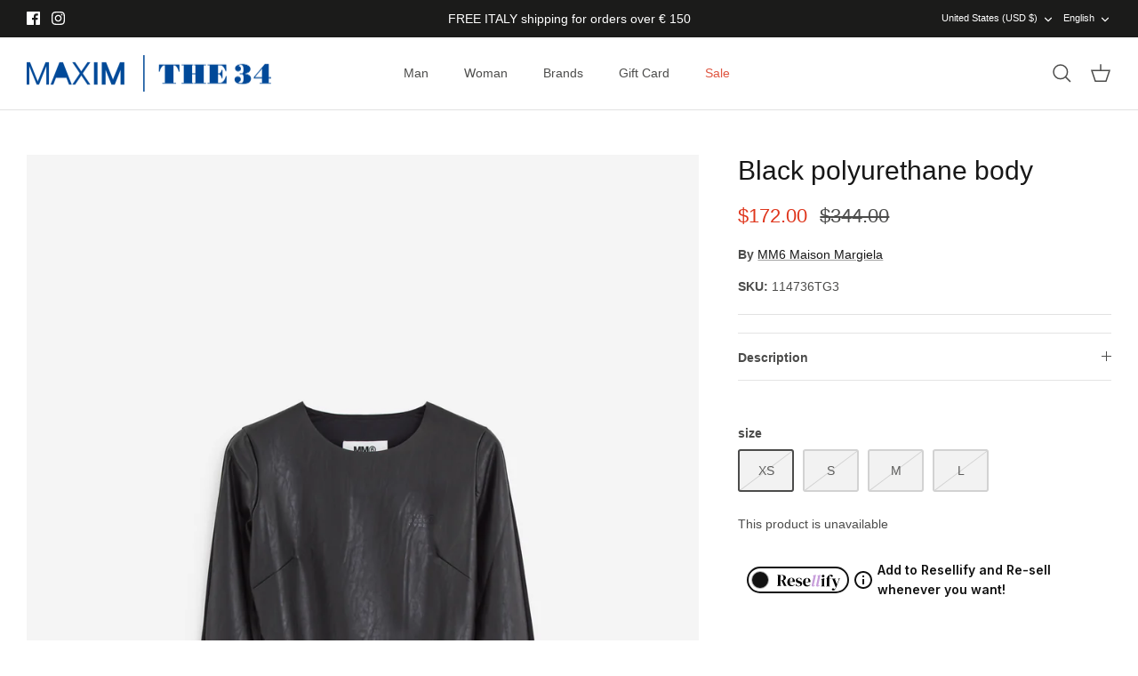

--- FILE ---
content_type: text/css; charset=UTF-8
request_url: https://resellify-widget.netlify.app/index.css
body_size: 4398
content:
@import"https://fonts.googleapis.com/css2?family=Inter:wght@100..900&display=swap";@import"https://fonts.googleapis.com/css2?family=Fjalla+One&display=swap";.darkBG{width:100vw;height:100vh;z-index:9999;top:50%;left:50%;transform:translate(-50%,-50%);position:absolute;background-color:#000000e6}.centered{position:fixed;top:50%;left:50%;transform:translate(-50%,-50%)}.resellify-modal{min-width:55rem;max-width:40%;height:80%;z-index:10;border-radius:2rem;box-shadow:0 .5rem 2rem #0000000a;overflow-y:auto;background-color:#fff}#modal-top{background-color:var(--resellify-tertiary);border-bottom-left-radius:100%;border-bottom-right-radius:100%}.modal-container{width:100%;border-radius:1rem 1rem 0rem 0rem}.modalHeader{display:flex;flex-direction:row;justify-content:space-between;align-items:center;margin-bottom:.1rem;padding:20px!important}.modal-subtitle{font-family:var(--resellify-font-family)!important;font-size:1.4rem;margin-top:5px}#modalContentContainer{height:100%;overflow-y:auto;padding:0 20px;position:relative}.modalContent{padding:2rem;font-size:1.4rem;color:#2c3e50;display:flex;justify-content:flex-start;flex-direction:column;margin-bottom:100px}.modalContent h3{font-family:var(--resellify-font-family)!important;font-size:17px;line-height:1.5em;margin-bottom:0;font-weight:600!important;text-align:left}.modalContent p{margin-top:1rem;margin-bottom:1rem;font-family:var(--resellify-font-family)!important;font-size:1.4rem}.modalContent h6{font-family:var(--resellify-font-family)!important;margin-top:1.5rem;margin-bottom:1rem;font-size:20px;text-align:center}.rounded-box{border-radius:1rem;padding:2rem!important;background-color:#fff;margin-bottom:2rem}.rounded-box p{text-align:left;font-size:1.4rem}.wdot{width:2rem;height:2rem;border-radius:100%;display:inline-flex;font-size:.8em;text-align:center;justify-content:center;align-items:center;background-color:var(--resellify-tertiary);margin-right:.3rem;display:none}.modalActions{position:absolute;bottom:2px;margin-bottom:1rem;width:100%}.actionsContainer{display:flex;justify-content:space-around;align-items:center}.closeBtn{background-color:transparent;border:none;color:#111!important}.thesteps{width:100%;display:flex;flex-direction:column;justify-content:space-around;align-items:center}.step{display:flex;flex-direction:row;justify-content:flex-start;align-items:center;font-family:var(--resellify-font-family)!important;width:80%;gap:20px;margin-bottom:10px}.step-title{font-weight:600;display:none}p.step-desc{font-weight:500;text-align:left;margin-bottom:0!important}img[alt=buy_icon]{width:70px;border-bottom:1px solid #ccc;padding-bottom:5px}img[alt=resellify_icon]{border-bottom:1px solid #ccc;padding-bottom:5px;width:70px}img[alt=resell_icon]{width:70px;border-bottom:1px solid #ccc;padding-bottom:5px}.pb-6{display:flex;background-color:#fff;margin-top:2rem;margin-bottom:2rem}.max-w{width:100%;height:100%}.claim{font-family:var(--resellify-font-family)!important;font-size:1.9rem!important;font-weight:300!important;text-align:left;font-weight:600!important}.subtitle{font-family:var(--resellify-font-family)!important;font-size:1.4rem!important;font-weight:500!important;text-align:left}.what-if-container{display:flex;justify-content:center;align-items:flex-start;flex-direction:column;font-family:var(--resellify-font-family)!important}.what-if{text-align:left;margin-top:10px}.what-if-desc{text-align:left!important;font-weight:500!important}#modalContentContainer::-webkit-scrollbar{background-color:transparent;border-radius:30px;height:6px;width:6px}#modalContentContainer::-webkit-scrollbar-thumb{background-color:var(--resellify-text-color);border-radius:30px}.number-steps{display:flex;justify-content:center;align-items:center;gap:30px;top:30px;position:relative}.step-number{width:30px;height:30px;border-radius:100%;display:flex;justify-content:center;align-items:center;background-color:#fff;color:#111;font-weight:600;border:2px solid #111;margin-bottom:5px}.stp span{font-size:.9em;font-weight:600}.stp{display:flex;flex-direction:column;justify-content:center;align-items:center;z-index:9999}#dots{width:300px;border-bottom:2px dashed #666;height:5px;position:absolute;top:15px;margin-left:auto;opacity:.5}@media screen and (max-width: 769px){.resellify-modal{min-width:100%;left:14.25em;height:90%}}.r-button-desc-2{margin-top:1rem;margin-bottom:1rem}.r-button-link{border:none;text-decoration:underline;background-color:transparent!important;font-weight:700;cursor:pointer;font-size:1em}.consent-container{display:flex;flex-direction:row;align-items:flex-start;justify-content:center;position:relative;top:1px}.consent-container label{margin-left:5px;position:relative;text-transform:none!important;letter-spacing:.5px!important;font-size:10px;font-weight:400!important;text-align:left}.consent-container label a{color:var(--resellify-primary);text-decoration:underline}.consent-container input{position:relative;left:-2px;top:20px}#terms{-moz-appearance:none;appearance:none;width:20px;height:20px;-webkit-appearance:none;display:flex;align-content:center;justify-content:center;font-size:5rem;padding:.1rem;border:.25rem solid #111;border-radius:.5rem;margin-left:9px;left:5px;top:8px}@media screen and (min-width: 769px){#terms{width:20px;height:20px}}:root{--toastify-color-light: #fff;--toastify-color-dark: #121212;--toastify-color-info: #3498db;--toastify-color-success: #07bc0c;--toastify-color-warning: #f1c40f;--toastify-color-error: #e74c3c;--toastify-color-transparent: rgba(255, 255, 255, .7);--toastify-icon-color-info: var(--toastify-color-info);--toastify-icon-color-success: var(--toastify-color-success);--toastify-icon-color-warning: var(--toastify-color-warning);--toastify-icon-color-error: var(--toastify-color-error);--toastify-toast-width: 320px;--toastify-toast-offset: 16px;--toastify-toast-top: max(var(--toastify-toast-offset), env(safe-area-inset-top));--toastify-toast-right: max(var(--toastify-toast-offset), env(safe-area-inset-right));--toastify-toast-left: max(var(--toastify-toast-offset), env(safe-area-inset-left));--toastify-toast-bottom: max(var(--toastify-toast-offset), env(safe-area-inset-bottom));--toastify-toast-background: #fff;--toastify-toast-min-height: 64px;--toastify-toast-max-height: 800px;--toastify-toast-bd-radius: 6px;--toastify-font-family: sans-serif;--toastify-z-index: 9999;--toastify-text-color-light: #757575;--toastify-text-color-dark: #fff;--toastify-text-color-info: #fff;--toastify-text-color-success: #fff;--toastify-text-color-warning: #fff;--toastify-text-color-error: #fff;--toastify-spinner-color: #616161;--toastify-spinner-color-empty-area: #e0e0e0;--toastify-color-progress-light: linear-gradient( to right, #4cd964, #5ac8fa, #007aff, #34aadc, #5856d6, #ff2d55 );--toastify-color-progress-dark: #bb86fc;--toastify-color-progress-info: var(--toastify-color-info);--toastify-color-progress-success: var(--toastify-color-success);--toastify-color-progress-warning: var(--toastify-color-warning);--toastify-color-progress-error: var(--toastify-color-error);--toastify-color-progress-bgo: .2}.Toastify__toast-container{z-index:var(--toastify-z-index);-webkit-transform:translate3d(0,0,var(--toastify-z-index));position:fixed;padding:4px;width:var(--toastify-toast-width);box-sizing:border-box;color:#fff}.Toastify__toast-container--top-left{top:var(--toastify-toast-top);left:var(--toastify-toast-left)}.Toastify__toast-container--top-center{top:var(--toastify-toast-top);left:50%;transform:translate(-50%)}.Toastify__toast-container--top-right{top:var(--toastify-toast-top);right:var(--toastify-toast-right)}.Toastify__toast-container--bottom-left{bottom:var(--toastify-toast-bottom);left:var(--toastify-toast-left)}.Toastify__toast-container--bottom-center{bottom:var(--toastify-toast-bottom);left:50%;transform:translate(-50%)}.Toastify__toast-container--bottom-right{bottom:var(--toastify-toast-bottom);right:var(--toastify-toast-right)}@media only screen and (max-width : 480px){.Toastify__toast-container{width:100vw;padding:0;left:env(safe-area-inset-left);margin:0}.Toastify__toast-container--top-left,.Toastify__toast-container--top-center,.Toastify__toast-container--top-right{top:env(safe-area-inset-top);transform:translate(0)}.Toastify__toast-container--bottom-left,.Toastify__toast-container--bottom-center,.Toastify__toast-container--bottom-right{bottom:env(safe-area-inset-bottom);transform:translate(0)}.Toastify__toast-container--rtl{right:env(safe-area-inset-right);left:initial}}.Toastify__toast{--y: 0;position:relative;-ms-touch-action:none;touch-action:none;min-height:var(--toastify-toast-min-height);box-sizing:border-box;margin-bottom:1rem;padding:8px;border-radius:var(--toastify-toast-bd-radius);box-shadow:0 4px 12px #0000001a;display:-ms-flexbox;display:flex;-ms-flex-pack:justify;justify-content:space-between;max-height:var(--toastify-toast-max-height);font-family:var(--toastify-font-family);cursor:default;direction:ltr;z-index:0;overflow:hidden}.Toastify__toast--stacked{position:absolute;width:100%;transform:translate3d(0,var(--y),0) scale(var(--s));transition:transform .3s}.Toastify__toast--stacked[data-collapsed] .Toastify__toast-body,.Toastify__toast--stacked[data-collapsed] .Toastify__close-button{transition:opacity .1s}.Toastify__toast--stacked[data-collapsed=false]{overflow:visible}.Toastify__toast--stacked[data-collapsed=true]:not(:last-child)>*{opacity:0}.Toastify__toast--stacked:after{content:"";position:absolute;left:0;right:0;height:calc(var(--g) * 1px);bottom:100%}.Toastify__toast--stacked[data-pos=top]{top:0}.Toastify__toast--stacked[data-pos=bot]{bottom:0}.Toastify__toast--stacked[data-pos=bot].Toastify__toast--stacked:before{transform-origin:top}.Toastify__toast--stacked[data-pos=top].Toastify__toast--stacked:before{transform-origin:bottom}.Toastify__toast--stacked:before{content:"";position:absolute;left:0;right:0;bottom:0;height:100%;transform:scaleY(3);z-index:-1}.Toastify__toast--rtl{direction:rtl}.Toastify__toast--close-on-click{cursor:pointer}.Toastify__toast-body{margin:auto 0;-ms-flex:1 1 auto;flex:1 1 auto;padding:6px;display:-ms-flexbox;display:flex;-ms-flex-align:center;align-items:center}.Toastify__toast-body>div:last-child{word-break:break-word;-ms-flex:1;flex:1}.Toastify__toast-icon{-webkit-margin-end:10px;margin-inline-end:10px;width:20px;-ms-flex-negative:0;flex-shrink:0;display:-ms-flexbox;display:flex}.Toastify--animate{animation-fill-mode:both;animation-duration:.5s}.Toastify--animate-icon{animation-fill-mode:both;animation-duration:.3s}@media only screen and (max-width : 480px){.Toastify__toast{margin-bottom:0;border-radius:0}}.Toastify__toast-theme--dark{background:var(--toastify-color-dark);color:var(--toastify-text-color-dark)}.Toastify__toast-theme--light,.Toastify__toast-theme--colored.Toastify__toast--default{background:var(--toastify-color-light);color:var(--toastify-text-color-light)}.Toastify__toast-theme--colored.Toastify__toast--info{color:var(--toastify-text-color-info);background:var(--toastify-color-info)}.Toastify__toast-theme--colored.Toastify__toast--success{color:var(--toastify-text-color-success);background:var(--toastify-color-success)}.Toastify__toast-theme--colored.Toastify__toast--warning{color:var(--toastify-text-color-warning);background:var(--toastify-color-warning)}.Toastify__toast-theme--colored.Toastify__toast--error{color:var(--toastify-text-color-error);background:var(--toastify-color-error)}.Toastify__progress-bar-theme--light{background:var(--toastify-color-progress-light)}.Toastify__progress-bar-theme--dark{background:var(--toastify-color-progress-dark)}.Toastify__progress-bar--info{background:var(--toastify-color-progress-info)}.Toastify__progress-bar--success{background:var(--toastify-color-progress-success)}.Toastify__progress-bar--warning{background:var(--toastify-color-progress-warning)}.Toastify__progress-bar--error{background:var(--toastify-color-progress-error)}.Toastify__progress-bar-theme--colored.Toastify__progress-bar--info,.Toastify__progress-bar-theme--colored.Toastify__progress-bar--success,.Toastify__progress-bar-theme--colored.Toastify__progress-bar--warning,.Toastify__progress-bar-theme--colored.Toastify__progress-bar--error{background:var(--toastify-color-transparent)}.Toastify__close-button{color:#fff;background:transparent;outline:none;border:none;padding:0;cursor:pointer;opacity:.7;transition:.3s ease;-ms-flex-item-align:start;align-self:flex-start;z-index:1}.Toastify__close-button--light{color:#000;opacity:.3}.Toastify__close-button>svg{fill:currentColor;height:16px;width:14px}.Toastify__close-button:hover,.Toastify__close-button:focus{opacity:1}@keyframes Toastify__trackProgress{0%{transform:scaleX(1)}to{transform:scaleX(0)}}.Toastify__progress-bar{position:absolute;bottom:0;left:0;width:100%;height:100%;z-index:var(--toastify-z-index);opacity:.7;transform-origin:left;border-bottom-left-radius:var(--toastify-toast-bd-radius)}.Toastify__progress-bar--animated{animation:Toastify__trackProgress linear 1 forwards}.Toastify__progress-bar--controlled{transition:transform .2s}.Toastify__progress-bar--rtl{right:0;left:initial;transform-origin:right;border-bottom-left-radius:initial;border-bottom-right-radius:var(--toastify-toast-bd-radius)}.Toastify__progress-bar--wrp{position:absolute;bottom:0;left:0;width:100%;height:5px;border-bottom-left-radius:var(--toastify-toast-bd-radius)}.Toastify__progress-bar--wrp[data-hidden=true]{opacity:0}.Toastify__progress-bar--bg{opacity:var(--toastify-color-progress-bgo);width:100%;height:100%}.Toastify__spinner{width:20px;height:20px;box-sizing:border-box;border:2px solid;border-radius:100%;border-color:var(--toastify-spinner-color-empty-area);border-right-color:var(--toastify-spinner-color);animation:Toastify__spin .65s linear infinite}@keyframes Toastify__bounceInRight{0%,60%,75%,90%,to{animation-timing-function:cubic-bezier(.215,.61,.355,1)}0%{opacity:0;transform:translate3d(3000px,0,0)}60%{opacity:1;transform:translate3d(-25px,0,0)}75%{transform:translate3d(10px,0,0)}90%{transform:translate3d(-5px,0,0)}to{transform:none}}@keyframes Toastify__bounceOutRight{20%{opacity:1;transform:translate3d(-20px,var(--y),0)}to{opacity:0;transform:translate3d(2000px,var(--y),0)}}@keyframes Toastify__bounceInLeft{0%,60%,75%,90%,to{animation-timing-function:cubic-bezier(.215,.61,.355,1)}0%{opacity:0;transform:translate3d(-3000px,0,0)}60%{opacity:1;transform:translate3d(25px,0,0)}75%{transform:translate3d(-10px,0,0)}90%{transform:translate3d(5px,0,0)}to{transform:none}}@keyframes Toastify__bounceOutLeft{20%{opacity:1;transform:translate3d(20px,var(--y),0)}to{opacity:0;transform:translate3d(-2000px,var(--y),0)}}@keyframes Toastify__bounceInUp{0%,60%,75%,90%,to{animation-timing-function:cubic-bezier(.215,.61,.355,1)}0%{opacity:0;transform:translate3d(0,3000px,0)}60%{opacity:1;transform:translate3d(0,-20px,0)}75%{transform:translate3d(0,10px,0)}90%{transform:translate3d(0,-5px,0)}to{transform:translateZ(0)}}@keyframes Toastify__bounceOutUp{20%{transform:translate3d(0,calc(var(--y) - 10px),0)}40%,45%{opacity:1;transform:translate3d(0,calc(var(--y) + 20px),0)}to{opacity:0;transform:translate3d(0,-2000px,0)}}@keyframes Toastify__bounceInDown{0%,60%,75%,90%,to{animation-timing-function:cubic-bezier(.215,.61,.355,1)}0%{opacity:0;transform:translate3d(0,-3000px,0)}60%{opacity:1;transform:translate3d(0,25px,0)}75%{transform:translate3d(0,-10px,0)}90%{transform:translate3d(0,5px,0)}to{transform:none}}@keyframes Toastify__bounceOutDown{20%{transform:translate3d(0,calc(var(--y) - 10px),0)}40%,45%{opacity:1;transform:translate3d(0,calc(var(--y) + 20px),0)}to{opacity:0;transform:translate3d(0,2000px,0)}}.Toastify__bounce-enter--top-left,.Toastify__bounce-enter--bottom-left{animation-name:Toastify__bounceInLeft}.Toastify__bounce-enter--top-right,.Toastify__bounce-enter--bottom-right{animation-name:Toastify__bounceInRight}.Toastify__bounce-enter--top-center{animation-name:Toastify__bounceInDown}.Toastify__bounce-enter--bottom-center{animation-name:Toastify__bounceInUp}.Toastify__bounce-exit--top-left,.Toastify__bounce-exit--bottom-left{animation-name:Toastify__bounceOutLeft}.Toastify__bounce-exit--top-right,.Toastify__bounce-exit--bottom-right{animation-name:Toastify__bounceOutRight}.Toastify__bounce-exit--top-center{animation-name:Toastify__bounceOutUp}.Toastify__bounce-exit--bottom-center{animation-name:Toastify__bounceOutDown}@keyframes Toastify__zoomIn{0%{opacity:0;transform:scale3d(.3,.3,.3)}50%{opacity:1}}@keyframes Toastify__zoomOut{0%{opacity:1}50%{opacity:0;transform:translate3d(0,var(--y),0) scale3d(.3,.3,.3)}to{opacity:0}}.Toastify__zoom-enter{animation-name:Toastify__zoomIn}.Toastify__zoom-exit{animation-name:Toastify__zoomOut}@keyframes Toastify__flipIn{0%{transform:perspective(400px) rotateX(90deg);animation-timing-function:ease-in;opacity:0}40%{transform:perspective(400px) rotateX(-20deg);animation-timing-function:ease-in}60%{transform:perspective(400px) rotateX(10deg);opacity:1}80%{transform:perspective(400px) rotateX(-5deg)}to{transform:perspective(400px)}}@keyframes Toastify__flipOut{0%{transform:translate3d(0,var(--y),0) perspective(400px)}30%{transform:translate3d(0,var(--y),0) perspective(400px) rotateX(-20deg);opacity:1}to{transform:translate3d(0,var(--y),0) perspective(400px) rotateX(90deg);opacity:0}}.Toastify__flip-enter{animation-name:Toastify__flipIn}.Toastify__flip-exit{animation-name:Toastify__flipOut}@keyframes Toastify__slideInRight{0%{transform:translate3d(110%,0,0);visibility:visible}to{transform:translate3d(0,var(--y),0)}}@keyframes Toastify__slideInLeft{0%{transform:translate3d(-110%,0,0);visibility:visible}to{transform:translate3d(0,var(--y),0)}}@keyframes Toastify__slideInUp{0%{transform:translate3d(0,110%,0);visibility:visible}to{transform:translate3d(0,var(--y),0)}}@keyframes Toastify__slideInDown{0%{transform:translate3d(0,-110%,0);visibility:visible}to{transform:translate3d(0,var(--y),0)}}@keyframes Toastify__slideOutRight{0%{transform:translate3d(0,var(--y),0)}to{visibility:hidden;transform:translate3d(110%,var(--y),0)}}@keyframes Toastify__slideOutLeft{0%{transform:translate3d(0,var(--y),0)}to{visibility:hidden;transform:translate3d(-110%,var(--y),0)}}@keyframes Toastify__slideOutDown{0%{transform:translate3d(0,var(--y),0)}to{visibility:hidden;transform:translate3d(0,500px,0)}}@keyframes Toastify__slideOutUp{0%{transform:translate3d(0,var(--y),0)}to{visibility:hidden;transform:translate3d(0,-500px,0)}}.Toastify__slide-enter--top-left,.Toastify__slide-enter--bottom-left{animation-name:Toastify__slideInLeft}.Toastify__slide-enter--top-right,.Toastify__slide-enter--bottom-right{animation-name:Toastify__slideInRight}.Toastify__slide-enter--top-center{animation-name:Toastify__slideInDown}.Toastify__slide-enter--bottom-center{animation-name:Toastify__slideInUp}.Toastify__slide-exit--top-left,.Toastify__slide-exit--bottom-left{animation-name:Toastify__slideOutLeft;animation-timing-function:ease-in;animation-duration:.3s}.Toastify__slide-exit--top-right,.Toastify__slide-exit--bottom-right{animation-name:Toastify__slideOutRight;animation-timing-function:ease-in;animation-duration:.3s}.Toastify__slide-exit--top-center{animation-name:Toastify__slideOutUp;animation-timing-function:ease-in;animation-duration:.3s}.Toastify__slide-exit--bottom-center{animation-name:Toastify__slideOutDown;animation-timing-function:ease-in;animation-duration:.3s}@keyframes Toastify__spin{0%{transform:rotate(0)}to{transform:rotate(360deg)}}.widget-container{border:.1rem solid #111;width:100%;display:flex;flex-direction:column;padding:10px!important;align-items:center;justify-self:start}.action-container{width:100%;display:flex;align-items:center;padding-left:1rem;padding-top:.5rem;padding-bottom:.5rem;font-family:var(--resellify-font-family)!important}.card{padding:2em}.read-the-docs{color:#888}.desc{color:#111;font-weight:600;font-size:1.4rem}.ant-switch-checked{background-color:#c89fdb!important}@media screen and (max-width: 769px){.action-container{flex-direction:column;gap:10px}}#toggle-container svg{transform:scale(4)}#toggle-container>div{width:115px!important}#toggle-container>div>div{width:115px!important;height:30px!important;padding-top:2px;padding-left:5px}#toggle-container>div>div:first-child{border:2px solid #111}#toggle-container[data-product-toggle-active=true]>div>div:first-child{border:2px solid #c89fdb}#toggle-container[data-product-toggle-active=true] div div+div div{left:85px!important}#toggle-container div div+div div{top:-1px}#toggle-container[data-product-toggle-active=true] .resellify-svg{margin-left:8px}@media screen and (max-width: 769px){.resellify-widget .desc{font-size:13px}}.btns-container{display:flex;flex-direction:row}:root{--resellify-primary: #c89fdb;--resellify-secondary: #fee3c5;--resellify-tertiary: #f0dff4;--resellify-text-color: #111;--resellify-font-family-title: "Fjalla One", sans-serif;--resellify-font-family: "Inter", sans-serif}html{font-size:10px}#root{width:100%;display:flex;margin:0 auto;padding:2rem;text-align:center}.App{width:100%}p{margin:0 0 1.5rem}.header-container{width:100%;display:inline-flex;justify-content:flex-start;align-items:center}.slider.round{border-radius:34px}.custom-switch{background-color:var(--resellify-primary)}.resellify-widget{width:100%;padding:.5rem 1rem!important;display:flex;margin:2rem auto 0!important;box-sizing:border-box;font-family:var(--resellify-font-family)!important;font-size:1.4rem}.resellify-widget .slider{position:absolute;cursor:pointer;top:0;left:0;right:0;bottom:0;background-color:#ccc;transition:.4s}.toggle-button{background-color:transparent;border:none;cursor:pointer;position:relative;top:0;margin-right:10px}.hide{display:none}.resellify-svg{margin-left:3px;position:relative;top:3px}#r-modal-how-to{padding-left:0;padding-right:0;padding-bottom:0;position:fixed}.r-modal{top:0;right:0;bottom:0;left:0;display:flex;align-items:center;justify-content:center;flex-direction:row}.information-container{display:flex;flex-direction:column;align-items:flex-start;padding-left:1rem;margin-top:1rem;width:100%!important;font-family:var(--resellify-font-family)!important}.information-container h2{font-weight:600;font-size:1.4rem;margin:0;font-family:var(--resellify-font-family)!important}.information-container p{padding:0;font-family:var(--resellify-font-family)!important;font-size:1.4rem;text-align:left}@media screen and (max-width: 769px){.r-modal-how-to{padding:1.2rem}.resellify-widget{font-family:var(--resellify-font-family)!important;font-size:1.4rem}.resellify-widget strong{font-weight:600!important}}.toast-icn{font-size:20px}.resellify-toast{font-size:13px;line-height:1.5;padding:5px 10px!important;font-family:var(--resellify-font-family)!important}.animate__animated{animation:shake .5s;animation-iteration-count:1}@keyframes shake{0%{transform:translate(1px,1px) rotate(0)}10%{transform:translate(-1px,-2px) rotate(-1deg)}20%{transform:translate(-3px) rotate(1deg)}30%{transform:translate(3px,2px) rotate(0)}40%{transform:translate(1px,-1px) rotate(1deg)}50%{transform:translate(-1px,2px) rotate(-1deg)}60%{transform:translate(-3px,1px) rotate(0)}70%{transform:translate(3px,1px) rotate(-1deg)}80%{transform:translate(-1px,-1px) rotate(1deg)}90%{transform:translate(1px,2px) rotate(0)}to{transform:translate(1px,-2px) rotate(-1deg)}}
